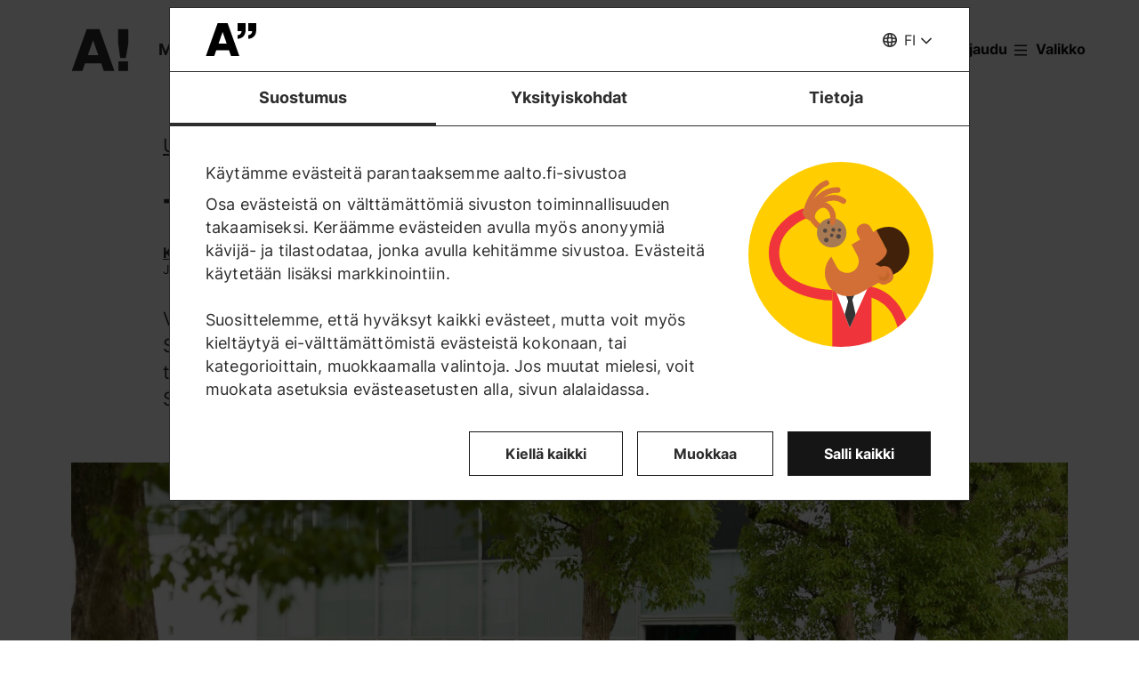

--- FILE ---
content_type: application/javascript
request_url: https://www.aalto.fi/themes/custom/aalto_base/js/aalto_copy_to_clipboard.js?t8uy6y
body_size: 452
content:
(function(Drupal) {
  Drupal.behaviors.aalto_copy_to_clipboard = {
    attach: function(context, settings) {
      var copyUrlButtons = [].slice.call(document.querySelectorAll('.js-aalto-copy-url-button')); // Needs to be an array instead of NodeList for old Edge and IE 11.

      if (copyUrlButtons.length) {
        copyUrlButtons.forEach(function(button) {
          button.addEventListener('click', copyUrl);
        });
      }
    },
  };

  function copyToClipboard(el) {
    var originalReadOnly = el.readOnly; // For iOS. Store the original read only -value from the element.
    el.readOnly = true; // iOS wants the field to be "read only" for not to scroll to it with el.select()
    el.select();
    el.setSelectionRange(0, 999999); // For iOS. Because it just won't have any selection to copy without this.
    el.readOnly = originalReadOnly; // For iOS. Put back the original read only -value.
    try {
      return document.execCommand('copy');
    } catch (err) {
      console.error(err);
      return false;
    }
  }

  function copyUrl(e) {
    var copyButton = e.currentTarget;
    var container = copyButton.closest('.aalto-some-share');
    var el = document.createElement('textarea');
    el.classList.add('aalto-visually-hidden');
    el.setAttribute('aria-hidden', true);
    el.value = window.location.href;
    document.body.appendChild(el);
    var isSuccessful = copyToClipboard(el);
    if (isSuccessful === true) {
      Drupal.behaviors.aalto_notification.showNotification(container);
    }
    copyButton.focus(); // Adding the fake element for selecting and copying the url loses focus. We need to set explicitly set the focus back to the copy url -button.
    document.body.removeChild(el);
  }
})(Drupal);


--- FILE ---
content_type: application/javascript
request_url: https://www.aalto.fi/themes/custom/aalto_base/js/aalto_accordion.js?t8uy6y
body_size: 1273
content:
// eslint-disable-next-line func-names
(function(Drupal, once) {
  function handleAccordionTogglePress(e) {
    var button = document.getElementById('aalto-topnav-button');
    var expanded = Drupal.behaviors.aalto_utils.isExpanded(button);

    if (expanded === true) {
      switch (e.key) {
        case 'Tab':
          Drupal.behaviors.aalto_utils.loopWithTab(e);
          break;
        // no default
      }
    }
  }

  var toggleAccordion = function toggleAccordion(accordion) {
    var thisItem = accordion;
    var thisContent = thisItem.parentNode.nextElementSibling;
    var itemParent = thisItem.parentNode;
    var expanded = thisItem.getAttribute('aria-expanded') === 'true' || false;
    thisItem.setAttribute('aria-expanded', !expanded);
    thisItem.classList.toggle('is-collapsed');
    thisItem.classList.toggle('is-expanded');
    thisContent.classList.toggle('is-collapsed');
    thisContent.classList.toggle('is-expanded');
    itemParent.classList.toggle('is-closed');
    itemParent.classList.toggle('is-open');

    if (accordion.classList.contains('aalto-topnav__navigation-heading')) {
      // toggle accordion's items' visibility to screen readers when accordion is toggled
      accordion
        .closest('.aalto-topnav__navigation-item')
        .querySelectorAll('.aalto-topnav__submenu-link')
        .forEach(child => {
          if (child.tagName === 'A' || child.tagName === 'BUTTON') {
            child.setAttribute('tabindex', expanded ? '-1' : '0');
          }
        });

      // add accordion panel's items to loop in top nav
      Drupal.behaviors.aalto_utils.setupMenuKeys(
        document.getElementById('aalto-topnav-items-container'),
        handleAccordionTogglePress
      );

      window.dataLayer.push({
        event: 'gaEvents',
        eventCategory: 'TopNav',
        eventAction: expanded ? 'Submenu collapse' : 'Submenu expand',
        eventLabel: accordion.innerText,
      });
    }

    thisContent.classList.toggle('animateIn');

    // Restore focus to accordion. Timeout hack is needed for some reason.
    setTimeout(() => {
      accordion.focus();
    }, 1);
  };

  const switchAccordion = function switchAccordion(e) {
    const thisItem = e.currentTarget;

    // Toggle accordion only if 'js-anchor-link-icon' wasn't pressed.
    if (!e.target.classList.contains('js-anchor-link-icon')) {
      toggleAccordion(thisItem);
    }
  };

  var expandAllAccordions = function expandAllAccordions(e) {
    var clickedButton = e.currentTarget;
    var expandAllButton = document.querySelector('.accordion__expand-all');
    var collapseAllButton = document.querySelector('.accordion__collapse-all');
    var expandedAccordionToggles = document.querySelectorAll(
      '.accordion__remote-controlled.is-expanded'
    );
    var collapsedAccordionToggles = document.querySelectorAll(
      '.accordion__remote-controlled.is-collapsed'
    );
    var i;

    if (clickedButton === expandAllButton && collapsedAccordionToggles.length > 0) {
      for (i = 0; i < collapsedAccordionToggles.length; i++) {
        toggleAccordion(collapsedAccordionToggles[i]);
      }
      clickedButton.classList.add('hidden');

      // check that we remove class from the right element
      if (clickedButton.nextSibling.classList.contains('accordion__collapse-all')) {
        clickedButton.nextSibling.classList.remove('hidden');

        // Restore focus to the button that replaced the button clicked. Use timeout, so it has enough time to render.
        setTimeout(() => {
          clickedButton.nextSibling.focus();
        }, 1);
      }
    }

    if (clickedButton === collapseAllButton && expandedAccordionToggles.length > 0) {
      for (i = 0; i < expandedAccordionToggles.length; i++) {
        toggleAccordion(expandedAccordionToggles[i]);
      }
      clickedButton.classList.add('hidden');

      // check that we remove class from the right element
      if (clickedButton.previousSibling.classList.contains('accordion__expand-all')) {
        clickedButton.previousSibling.classList.remove('hidden');

        // Restore focus to the button that replaced the button clicked. Use timeout, so it has enough time to render.
        setTimeout(() => {
          clickedButton.previousSibling.focus();
        }, 1);
      }
    }
  };

  var updateRemoteControls = function updateRemoteControls() {
    var remoteAccordionToggles = document.querySelectorAll('.accordion__remote-controlled');
    var expandAllButton = document.querySelector('.accordion__expand-all');
    var collapseAllButton = document.querySelector('.accordion__collapse-all');
    var i = 0;
    var accordionsCollapsed = 0;

    for (i = 0; i < remoteAccordionToggles.length; i++) {
      // show 'collapse all' button if any of accordions is expanded
      if (remoteAccordionToggles[i].classList.contains('is-expanded')) {
        collapseAllButton.classList.remove('hidden');
        expandAllButton.classList.add('hidden');
      }
      if (remoteAccordionToggles[i].classList.contains('is-collapsed')) {
        accordionsCollapsed += 1;
      }
    }

    // show 'expand all' only if all accordions are collapsed
    if (accordionsCollapsed === remoteAccordionToggles.length) {
      collapseAllButton.classList.add('hidden');
      expandAllButton.classList.remove('hidden');
    }
  };

  Drupal.behaviors.aalto_accordion = {
    attach: function attach(context) {
      once('aalto_accordion', 'body', context).forEach(function() {
        var remoteAccordionToggles = context.querySelectorAll('.accordion__remote-controlled');
        var accordionToggles = context.querySelectorAll('.accordion__title');
        var expandAllButton = context.querySelector('.accordion__expand-all');
        var collapseAllButton = context.querySelector('.accordion__collapse-all');
        var i;
        for (i = 0; i < accordionToggles.length; i++) {
          accordionToggles[i].addEventListener('click', switchAccordion, false);
        }
        // 'expand/collapse all' works currently only for one button per page
        if (remoteAccordionToggles) {
          for (i = 0; i < remoteAccordionToggles.length; i++) {
            remoteAccordionToggles[i].addEventListener('click', updateRemoteControls, false);
          }
        }
        if (expandAllButton) {
          expandAllButton.addEventListener('click', expandAllAccordions, false);
        }
        if (collapseAllButton) {
          collapseAllButton.addEventListener('click', expandAllAccordions, false);
        }
      });
    },
  };
})(Drupal, once);
